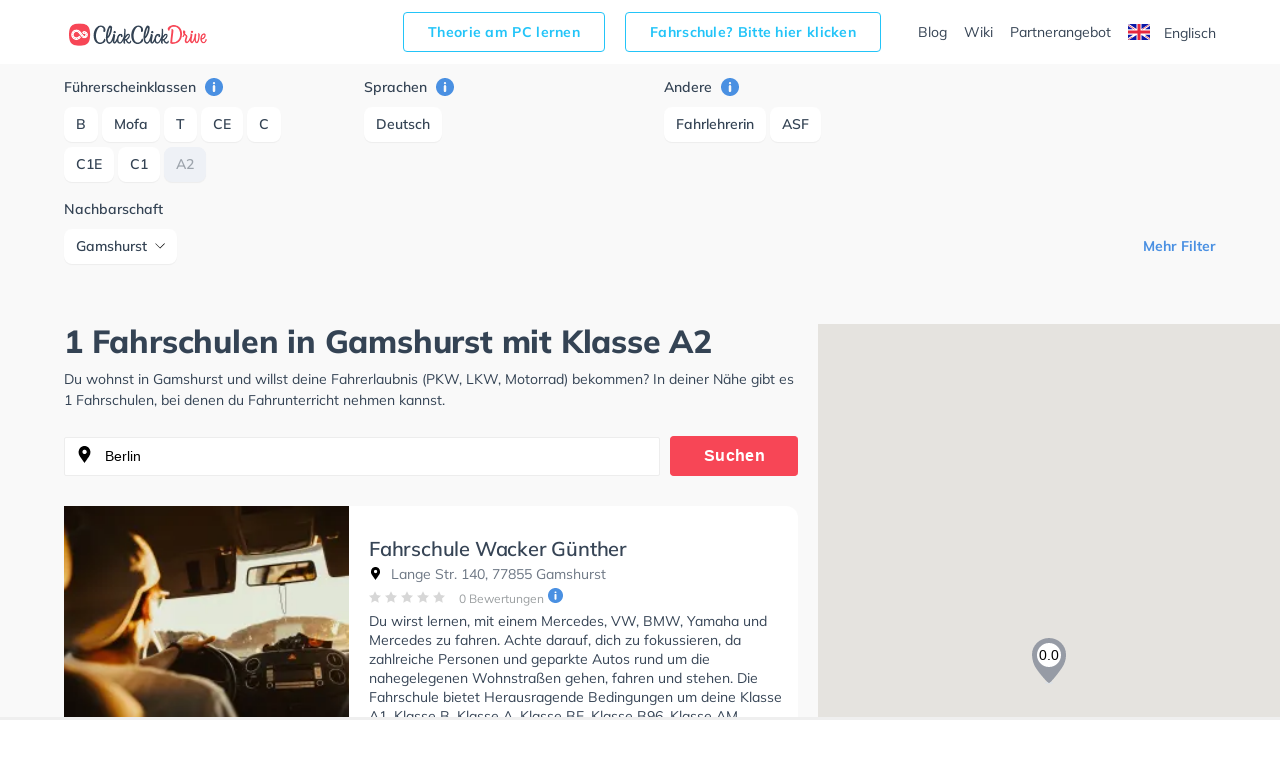

--- FILE ---
content_type: text/plain
request_url: https://rtb.openx.net/openrtbb/prebidjs
body_size: -86
content:
{"id":"913fec53-5c5d-4fde-b527-415e5c8d317a","nbr":0}